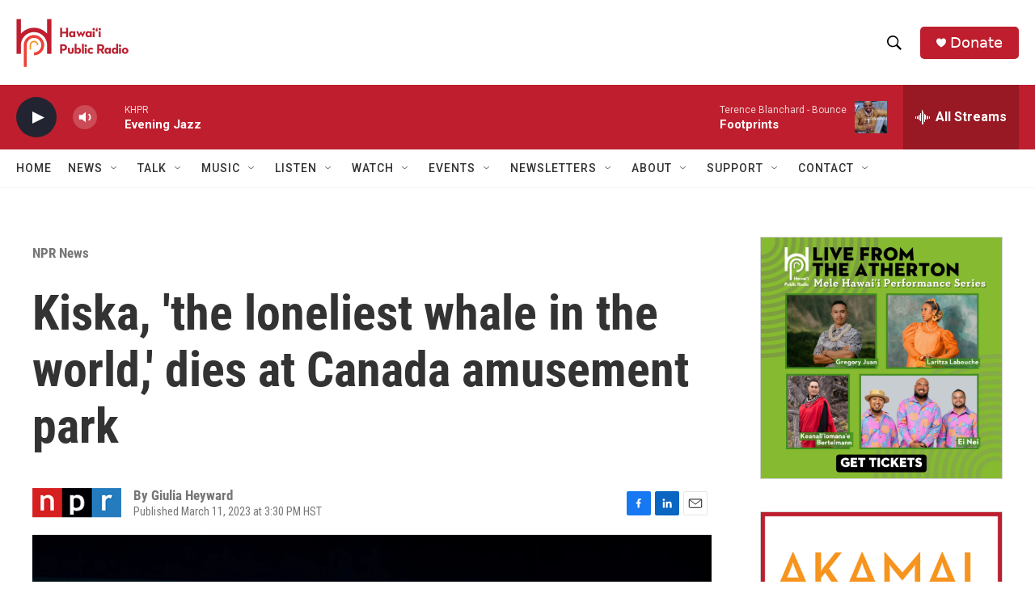

--- FILE ---
content_type: text/html; charset=utf-8
request_url: https://www.google.com/recaptcha/api2/aframe
body_size: 267
content:
<!DOCTYPE HTML><html><head><meta http-equiv="content-type" content="text/html; charset=UTF-8"></head><body><script nonce="J4krPHJhbCaMJFWDtYEg1w">/** Anti-fraud and anti-abuse applications only. See google.com/recaptcha */ try{var clients={'sodar':'https://pagead2.googlesyndication.com/pagead/sodar?'};window.addEventListener("message",function(a){try{if(a.source===window.parent){var b=JSON.parse(a.data);var c=clients[b['id']];if(c){var d=document.createElement('img');d.src=c+b['params']+'&rc='+(localStorage.getItem("rc::a")?sessionStorage.getItem("rc::b"):"");window.document.body.appendChild(d);sessionStorage.setItem("rc::e",parseInt(sessionStorage.getItem("rc::e")||0)+1);localStorage.setItem("rc::h",'1768976073339');}}}catch(b){}});window.parent.postMessage("_grecaptcha_ready", "*");}catch(b){}</script></body></html>